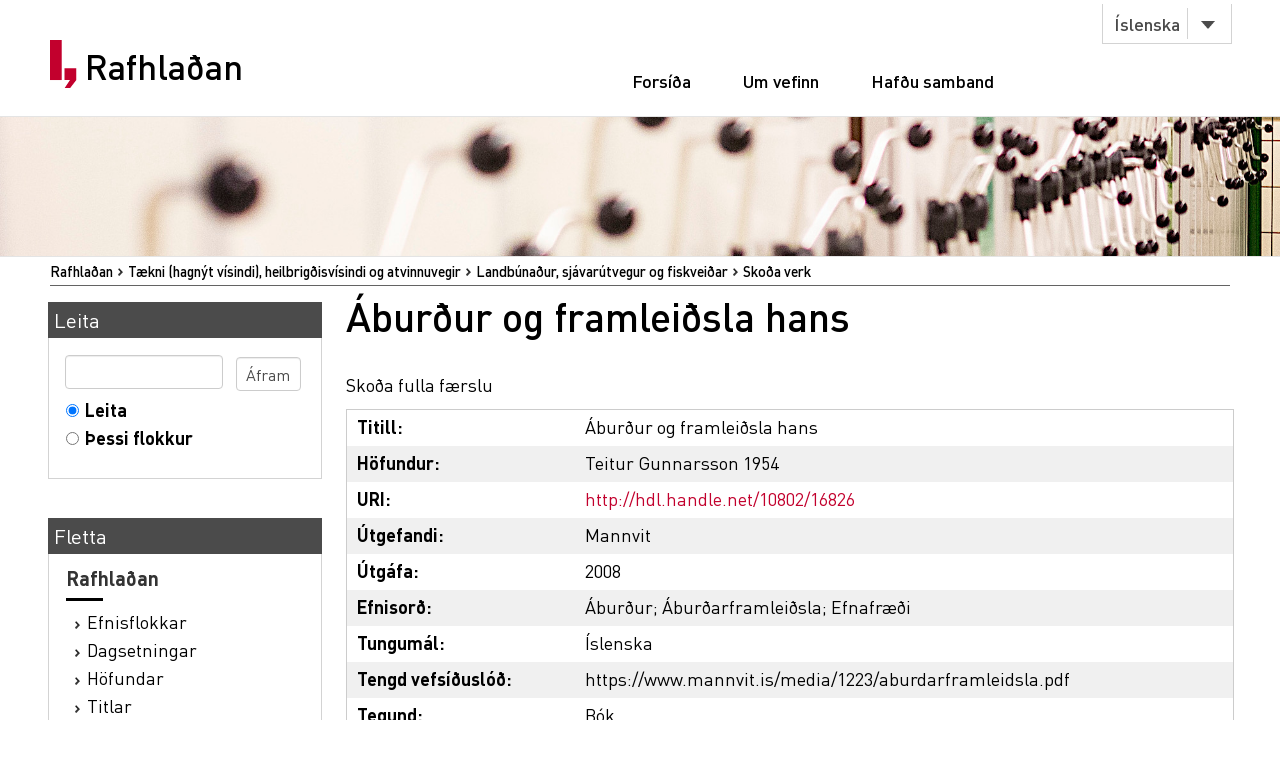

--- FILE ---
content_type: text/html;charset=utf-8
request_url: https://rafhladan.is/handle/10802/16826
body_size: 17505
content:
<?xml version="1.0" encoding="UTF-8"?>
<!DOCTYPE html PUBLIC "-//W3C//DTD XHTML 1.0 Strict//EN" "http://www.w3.org/TR/xhtml1/DTD/xhtml1-strict.dtd">
<html xmlns="http://www.w3.org/1999/xhtml">
<head>
<meta content="text/html; charset=UTF-8" http-equiv="Content-Type" />
<meta content="width=device-width, initial-scale=1" name="viewport" />
<meta name="Generator" content="DSpace 3.1" />
<link type="text/css" rel="stylesheet" media="screen" href="/themes/Lbs/lib/style.css?v=25" />
<link type="text/css" rel="stylesheet" media="screen" href="/themes/Lbs/lib/styles.css?v=25" />
<link type="text/css" rel="stylesheet" media="screen" href="/themes/Lbs/lib/jquery.autocomplete.css?v=25" />
<link type="application/opensearchdescription+xml" rel="search" href="https://rafhladan.is:443/description.xml" title="DSpace" />
<script type="text/javascript">
                        		// make selected language available to javascript
                        		var lbsLang = 'is';
                        
                                //Clear default text of emty text areas on focus
                                function tFocus(element)
                                {
                                        if (element.value == ' '){element.value='';}
                                }
                                //Clear default text of emty text areas on submit
                                function tSubmit(form)
                                {
                                        var defaultedElements = document.getElementsByTagName("textarea");
                                        for (var i=0; i != defaultedElements.length; i++){
                                                if (defaultedElements[i].value == ' '){
                                                        defaultedElements[i].value='';}}
                                }
                                //Disable pressing 'enter' key to submit a form (otherwise pressing 'enter' causes a submission to start over)
                                function disableEnterKey(e)
                                {
                                     var key;
                                
                                     if(window.event)
                                          key = window.event.keyCode;     //Internet Explorer
                                     else
                                          key = e.which;     //Firefox and Netscape
                                
                                     if(key == 13)  //if "Enter" pressed, then disable!
                                          return false;
                                     else
                                          return true;
                                }
            </script>
<script type="text/javascript" src="/themes/Lbs/lib/jquery-2.2.4.min.js"> </script>
<script type="text/javascript" src="/themes/Lbs/lib/bootstrap.min.js"> </script>
<script type="text/javascript" src="/themes/Lbs/lib/scrollreveal.min.js"> </script>
<script type="text/javascript" src="/themes/Lbs/lib/jquery.matchHeight-min.js"> </script>
<script type="text/javascript" src="/themes/Lbs/lib/scripts.js"> </script>
<script type="text/javascript" src="/themes/Lbs/lib/jquery-ui.min.js?v=25"> </script>
<script type="text/javascript" src="/themes/Lbs/lib/helper.js?v=25"> </script>
<script type="text/javascript" src="/themes/Lbs/lib/audb.js?v=25"> </script>
<script type="text/javascript" src="/themes/Lbs/lib/audb-metadata.js?v=25"> </script>
<script type="text/javascript">
	var lbsDspaceBaseURL='https://rafhladan.is';
	var lbsAudbBaseURL='https://lykilskra.landsbokasafn.is';
	var lbsAudbSuggestSubjectEnabled=true;
	var lbsAudbSuggestSubjectMinChars='2';
	var lbsAudbSuggestSubjectSearchMode='STARTS_WITH';
	var lbsAudbSuggestSubjectMaxResults='20';
	var lbsAudbSuggestSubjectPreferedTermsOnly=true;
	var lbsAudbVerifySubjectEnabled=true;
	var lbsAudbVerifySubjectIgnoreCase=false;
	var lbsAudbVerifySubjectPreferedTermsOnly=true;
	var lbsAudbSuggestAuthorEnabled=true;
	var lbsAudbSuggestAuthorMinChars='2';
	var lbsAudbSuggestAuthorSearchMode='STARTS_WITH';
	var lbsAudbSuggestAuthorMaxResults='20';
	var lbsAudbSuggestAuthorPreferedAuthorsOnly=true;
	var lbsAudbVerifyAuthorEnabled=true;
	var lbsAudbVerifyAuthorPreferedAuthorsOnly=true;
</script>

<script async="async" src="https://www.googletagmanager.com/gtag/js?id=G-Q6JSE7YK72"> </script>
<script>
				  window.dataLayer = window.dataLayer || [];
				  function gtag(){dataLayer.push(arguments);}
				  gtag('js', new Date());
				  gtag('config', 'G-Q6JSE7YK72');</script>
<script src="https://t.landsbokasafn.is/js/script.outbound-links.js" data-domain="rafhladan.is" defer="defer"> </script>
<title>Rafhlaðan - 
                Áburður og framleiðsla hans</title>
<link rel="schema.DCTERMS" href="http://purl.org/dc/terms/" />
<link rel="schema.DC" href="http://purl.org/dc/elements/1.1/" />
<meta name="DC.creator" content="Teitur Gunnarsson 1954" xml:lang="is" />
<meta name="DCTERMS.dateAccepted" content="2018-12-01T13:29:39Z" scheme="DCTERMS.W3CDTF" />
<meta name="DCTERMS.available" content="2018-12-01T13:29:39Z" scheme="DCTERMS.W3CDTF" />
<meta name="DCTERMS.issued" content="2008" scheme="DCTERMS.W3CDTF" />
<meta name="DC.identifier" content="http://hdl.handle.net/10802/16826" scheme="DCTERMS.URI" />
<meta name="DC.description" content="1. útgáfa:1998" xml:lang="is" />
<meta name="DC.description" content="Myndefni: línurit, töflur." xml:lang="is" />
<meta name="DCTERMS.extent" content="1 rafrænt gagn ( 14 bls.)" xml:lang="is" />
<meta name="DC.language" content="is" scheme="DCTERMS.RFC1766" />
<meta name="DC.publisher" content="Mannvit" xml:lang="is" />
<meta name="DC.relation" content="https://www.mannvit.is/media/1223/aburdarframleidsla.pdf" scheme="DCTERMS.URI" />
<meta name="DC.subject" content="Áburður" xml:lang="is" />
<meta name="DC.subject" content="Áburðarframleiðsla" xml:lang="is" />
<meta name="DC.subject" content="Efnafræði" xml:lang="is" />
<meta name="DC.title" content="Áburður og framleiðsla hans" xml:lang="is" />
<meta name="DC.type" content="Bók" xml:lang="is" />
<meta name="DC.description" content="2. útgáfa, drög" xml:lang="is" />
<meta name="DC.identifier" content="991010876869706886" />

<meta content="Áburður og framleiðsla hans" name="citation_title" />
<meta content="Teitur Gunnarsson 1954" name="citation_authors" />
<meta content="Áburður; Áburðarframleiðsla; Efnafræði; Bók" name="citation_keywords" />
<meta content="https://rafhladan.is/handle/10802/16826" name="citation_abstract_html_url" />
<meta content="2008" name="citation_date" />
<meta content="https://rafhladan.is/bitstream/10802/16826/1/aburdarframleidsla.pdf" name="citation_pdf_url" />
<meta content="is" name="citation_language" />
<meta content="Mannvit" name="citation_publisher" />
<link type="image/x-icon" href="/themes/Lbs/images/favicon.ico" rel="shortcut icon" />
<link type="image/x-icon" href="/themes/Lbs/images/favicon.ico" rel="icon" />
</head>
<body>
<div id="wrapper">
<div style="z-index:5000;" id="header">
<div class="container">
<div class="row">
<div class="col-md-3 col-sm-4">
<strong class="logo type2">
<a href="/">
			                Rafhlaðan
		            	</a>
</strong>
</div>
<div class="col-md-9 col-sm-8">
<nav class="nav-bar">
<div class="tools">
<div class="lang">
<a class="btn btn-default btn-select" data-toggle="dropdown" href="#">
											Íslenska
										</a>
<ul class="dropdown-menu">
<li>
<a href="/?lbs-lang=en">
											English
										</a>
</li>
<li>
<a href="/?lbs-lang=is">
											Íslenska
										</a>
</li>
</ul>
</div>
</div>
<ul id="main-nav">
<li style="margin-left:5px;" class="">
<a href="/">Forsíða</a>
</li>
<li class="">
<a href="/?lbs-additional-page=about">Um vefinn</a>
</li>
<li class="">
<a href="/?lbs-additional-page=contact">Hafðu samband</a>
</li>
</ul>
</nav>
<span class="btn-menu visible-xs">
<span>menu</span>
</span>
</div>
</div>
</div>
</div>
<figure class="visual bg-img type2">
<img alt="#" src="/themes/Lbs/images/img-12.jpg" />
</figure>
<section class="">
<div class="container">
<div id="ds-header-trail">
<ul id="ds-trail">
<li class="ds-trail-link first-link ">
<a href="/">Rafhlaðan</a>
</li>
<li class="ds-trail-link ">
<a href="/handle/10802/2630">Tækni (hagnýt vísindi), heilbrigðisvísindi og atvinnuvegir</a>
</li>
<li class="ds-trail-link ">
<a href="/handle/10802/3446">Landbúnaður, sjávarútvegur og fiskveiðar</a>
</li>
<li class="ds-trail-link last-link">Skoða verk</li>
</ul>
</div>
<div class="row row-28">
<div id="ds-body">
<h1 class="ds-div-head">Áburður og framleiðsla hans</h1>
<div id="aspect_artifactbrowser_ItemViewer_div_item-view" class="ds-static-div primary">
<p class="ds-paragraph item-view-toggle item-view-toggle-top">
<a href="/handle/10802/16826?show=full">Skoða fulla færslu</a>
</p>
<!-- External Metadata URL: cocoon://metadata/handle/10802/16826/mets.xml?rightsMDTypes=METSRIGHTS-->
<table xmlns:oreatom="http://www.openarchives.org/ore/atom/" xmlns:ore="http://www.openarchives.org/ore/terms/" xmlns:atom="http://www.w3.org/2005/Atom" class="ds-includeSet-table">
<tr class="ds-table-row even">
<td>
<span class="bold">Titill: </span>
</td>
<td>
<span class="Z3988" title="ctx_ver=Z39.88-2004&amp;rft_val_fmt=info%3Aofi%2Ffmt%3Akev%3Amtx%3Adc&amp;rft_id=http%3A%2F%2Fhdl.handle.net%2F10802%2F16826&amp;rft_id=991010876869706886&amp;rfr_id=info%3Asid%2Fdspace.org%3Arepository&amp;rft.creator=Teitur+Gunnarsson+1954&amp;rft.date=2018-12-01T13%3A29%3A39Z&amp;rft.date=2018-12-01T13%3A29%3A39Z&amp;rft.date=2008&amp;rft.identifier=http%3A%2F%2Fhdl.handle.net%2F10802%2F16826&amp;rft.format=1+rafr%C3%A6nt+gagn+%28+14+bls.%29&amp;rft.language=is&amp;rft.relation=https%3A%2F%2Fwww.mannvit.is%2Fmedia%2F1223%2Faburdarframleidsla.pdf&amp;rft.identifier=991010876869706886">Áburður og framleiðsla hans</span>Áburður og framleiðsla hans</td>
</tr>
<tr class="ds-table-row odd">
<td>
<span class="bold">Höfundur:</span>
</td>
<td>
<span>
<a class="black" href="/browse?type=author&amp;value=Teitur Gunnarsson 1954">Teitur Gunnarsson 1954</a>
</span>
</td>
</tr>
<tr class="ds-table-row even">
<td>
<span class="bold">URI:</span>
</td>
<td>
<a href="http://hdl.handle.net/10802/16826">http://hdl.handle.net/10802/16826</a>
</td>
</tr>
<tr class="ds-table-row odd">
<td>
<span class="bold">Útgefandi:</span>
</td>
<td>
<a class="black" href="/browse?type=publisher&amp;value=Mannvit">Mannvit</a>
</td>
</tr>
<tr class="ds-table-row even">
<td>
<span class="bold">Útgáfa:</span>
</td>
<td>2008</td>
</tr>
<tr class="ds-table-row odd">
<td>
<span class="bold">Efnisorð:
	                	</span>
</td>
<td>
<a class="black" href="/browse?type=subject&amp;value=Áburður">Áburður</a>; <a class="black" href="/browse?type=subject&amp;value=Áburðarframleiðsla">Áburðarframleiðsla</a>; <a class="black" href="/browse?type=subject&amp;value=Efnafræði">Efnafræði</a>
</td>
</tr>
<tr class="ds-table-row even">
<td>
<span class="bold">Tungumál:</span>
</td>
<td>
              			Íslenska
              		</td>
</tr>
<tr class="ds-table-row odd">
<td>
<span class="bold">Tengd vefsíðuslóð:
	                	</span>
</td>
<td>
<a class="black" href="https://www.mannvit.is/media/1223/aburdarframleidsla.pdf">https://www.mannvit.is/media/1223/aburdarframleidsla.pdf</a>
</td>
</tr>
<tr class="ds-table-row even">
<td>
<span class="bold">Tegund:</span>
</td>
<td>Bók</td>
</tr>
<tr class="ds-table-row odd">
<td>
<span class="bold">Gegnir ID:</span>
</td>
<td>
<a class="black" href="https://leitir.is/discovery/fulldisplay?vid=354ILC_NETWORK:10000_UNION&amp;context=L&amp;docid=alma991010876869706886">991010876869706886</a>
</td>
</tr>
<tr class="ds-table-row even">
<td>
<span class="bold">Athugasemdir:</span>
</td>
<td>1. útgáfa:1998<hr class="metadata-seperator" />Myndefni: línurit, töflur.</td>
</tr>
</table>
<span xmlns:oreatom="http://www.openarchives.org/ore/atom/" xmlns:ore="http://www.openarchives.org/ore/terms/" xmlns:atom="http://www.w3.org/2005/Atom" class="Z3988" title="ctx_ver=Z39.88-2004&amp;rft_val_fmt=info%3Aofi%2Ffmt%3Akev%3Amtx%3Adc&amp;rft_id=http%3A%2F%2Fhdl.handle.net%2F10802%2F16826&amp;rft_id=991010876869706886&amp;rfr_id=info%3Asid%2Fdspace.org%3Arepository&amp;rft.creator=Teitur+Gunnarsson+1954&amp;rft.date=2018-12-01T13%3A29%3A39Z&amp;rft.date=2018-12-01T13%3A29%3A39Z&amp;rft.date=2008&amp;rft.identifier=http%3A%2F%2Fhdl.handle.net%2F10802%2F16826&amp;rft.format=1+rafr%C3%A6nt+gagn+%28+14+bls.%29&amp;rft.language=is&amp;rft.relation=https%3A%2F%2Fwww.mannvit.is%2Fmedia%2F1223%2Faburdarframleidsla.pdf&amp;rft.identifier=991010876869706886">
	    ﻿ 
        </span>
<h2>Skrár</h2>
<table class="ds-table file-list">
<tr class="ds-table-header-row">
<th>Skrá</th>
<th>Stærð</th>
<th>Skráartegund</th>
<th>Skoða</th>
<th>Lýsing</th>
</tr>
<tr class="ds-table-row odd ">
<td>
<a href="/bitstream/handle/10802/16826/aburdarframleidsla.pdf?sequence=1" title="aburdarframleidsla.pdf">aburdarframleidsla.pdf</a>
</td>
<td>214.9Kb</td>
<td>PDF</td>
<td>
<a href="/bitstream/handle/10802/16826/aburdarframleidsla.pdf?sequence=1">Skoða/<wbr />Opna</a>
</td>
<td>Heildartexti</td>
</tr>
</table>
<h3 class="ds-list-head">Þetta verk birtist í eftirfarandi flokki:</h3>
<ul class="ds-referenceSet-list">
<!-- External Metadata URL: cocoon://metadata/handle/10802/3446/mets.xml-->
<li>
<a href="/handle/10802/3446">Landbúnaður, sjávarútvegur og fiskveiðar</a> [675]</li>
</ul>
<p class="ds-paragraph item-view-toggle item-view-toggle-bottom">
<a href="/handle/10802/16826?show=full">Skoða fulla færslu</a>
</p>
</div>
</div>
<div id="ds-options">
<h3 class="ds-option-set-head" id="ds-search-option-head">Leita</h3>
<div class="ds-option-set" id="ds-search-option">
<form method="post" id="ds-search-form" action="/discover">
<fieldset>
<input type="text" class="ds-text-field " name="query" />
<input value="Áfram" type="submit" name="submit" class="ds-button-field " onclick="&#10;                                    var radio = document.getElementById(&quot;ds-search-form-scope-container&quot;);&#10;                                    if (radio != undefined &amp;&amp; radio.checked)&#10;                                    {&#10;                                    var form = document.getElementById(&quot;ds-search-form&quot;);&#10;                                    form.action=&#10;                                &quot;/handle/&quot; + radio.value + &quot;/discover&quot; ; &#10;                                    }&#10;                                " />
<label>
<input checked="checked" value="" name="scope" type="radio" id="ds-search-form-scope-all" />Leita</label>
<br />
<label>
<input name="scope" type="radio" id="ds-search-form-scope-container" value="10802/3446" />Þessi flokkur</label>
</fieldset>
</form>
</div>
<h3 class="ds-option-set-head">Fletta</h3>
<div id="aspect_viewArtifacts_Navigation_list_browse" class="ds-option-set">
<ul class="ds-options-list">
<li>
<h4 class="ds-sublist-head">Rafhlaðan</h4>
<ul class="ds-simple-list">
<li>
<a href="/community-list">Efnisflokkar</a>
</li>
<li>
<a href="/browse?type=dateissued">Dagsetningar</a>
</li>
<li>
<a href="/browse?type=author">Höfundar</a>
</li>
<li>
<a href="/browse?type=title">Titlar</a>
</li>
<li>
<a href="/browse?type=subject">Efnisorð</a>
</li>
<li>
<a href="/browse?type=publisher">Útgefendur</a>
</li>
</ul>
</li>
<li>
<h4 class="ds-sublist-head">Þessi undirflokkur</h4>
<ul class="ds-simple-list">
<li>
<a href="/handle/10802/3446/browse?type=dateissued">Dagsetningar</a>
</li>
<li>
<a href="/handle/10802/3446/browse?type=author">Höfundar</a>
</li>
<li>
<a href="/handle/10802/3446/browse?type=title">Titlar</a>
</li>
<li>
<a href="/handle/10802/3446/browse?type=subject">Efnisorð</a>
</li>
<li>
<a href="/handle/10802/3446/browse?type=publisher">Útgefendur</a>
</li>
</ul>
</li>
</ul>
</div>
</div>

<div style="clear:left;background-color:white;">
		                    	 
		                    </div>
</div>
</div>
</section>
<footer id="footer">
<div class="container">
<div class="row row-56">
<div class="col-md-4 col-sm-6 col-xs-12">
<div class="head">
<h3>Rafhlaðan.is</h3>
</div>
<ul class="footer-nav">
<li>
<a href="/">Forsíða</a>
</li>
<li>
<a href="/?lbs-additional-page=about">Um vefinn</a>
</li>
<li>
<a href="/?lbs-additional-page=contact">Hafðu samband</a>
</li>
</ul>
</div>
<div class="col-md-4 hidden-sm hidden-xs">
<div class="head">
<h4>Skyldir vefir</h4>
</div>
<ul class="footer-nav">
<li>
<a href="https://skil.landsbokasafn.is">Rafræn skil</a>
</li>
<li>
<a href="https://leitir.is">Leitir.is</a>
</li>
<li>
<a class="see-more" href="https://landsbokasafn.is/index.php/vefir-safnsins">Sjá fleiri</a>
</li>
</ul>
</div>
<div class="col-md-4 col-sm-6 col-xs-12">
<div class="head">
<figure class="logo">
<a href="https://landsbokasafn.is">
<img alt="Landsbókasafn Íslands Háskólabókasafn" src="/themes/Lbs/images/logo-footer.png" />
</a>
</figure>
</div>
<address>Arngrímsgötu 3. 107 Reykjavík</address>
<p>
<strong>
<a href="tel:+3545255600">Sími / tel: + 354 525 5600</a>
</strong>
</p>
<p>
<strong>
<span data-len="landsbokasafn.is" data-notandi="rafhladan" class="tpostur">rafhladan (hjá) landsbokasafn.is</span>
</strong>
</p>
</div>
</div>
</div>
</footer>
</div>
</body>
</html>
